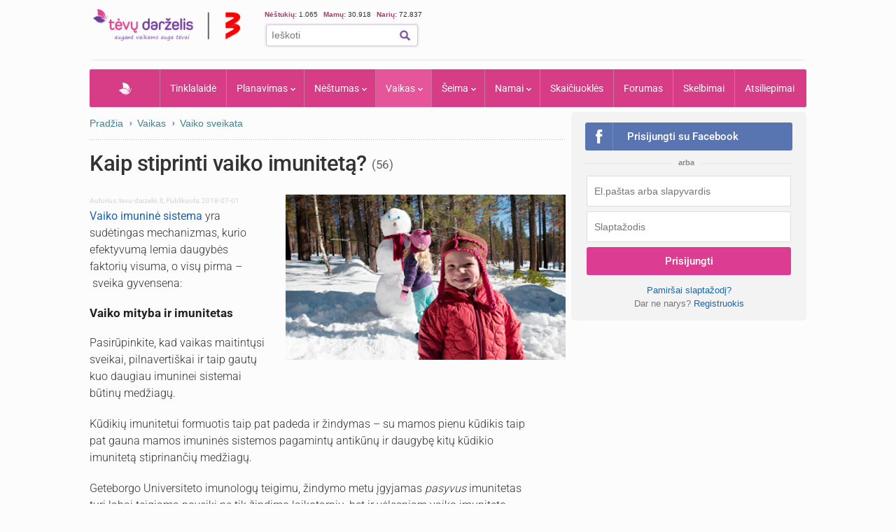

--- FILE ---
content_type: text/html; charset=UTF-8
request_url: https://www.tevu-darzelis.lt/next_inf_art_url
body_size: -250
content:
pedu-manksta-ploksciapedystes-prevencijai-ir-gydymui-su-nuotraukomis

--- FILE ---
content_type: text/javascript; charset=utf-8
request_url: https://api.getdrip.com/client/track?url=https%3A%2F%2Fwww.tevu-darzelis.lt%2Fvaiko-imunitetas-ir-jo-stiprinimas%2F&visitor_uuid=b2d1801c5b4d43258db2432dc73c9a1f&_action=Visited%20a%20page&source=drip&drip_account_id=1598714&callback=Drip_468263032
body_size: -165
content:
Drip_468263032({ success: true, visitor_uuid: "b2d1801c5b4d43258db2432dc73c9a1f", anonymous: true });

--- FILE ---
content_type: text/javascript; charset=utf-8
request_url: https://api.getdrip.com/client/events/visit?drip_account_id=1598714&referrer=&url=https%3A%2F%2Fwww.tevu-darzelis.lt%2Fvaiko-imunitetas-ir-jo-stiprinimas%2F&domain=www.tevu-darzelis.lt&time_zone=UTC&enable_third_party_cookies=f&callback=Drip_38779983
body_size: -183
content:
Drip_38779983({ success: true, visitor_uuid: "b2d1801c5b4d43258db2432dc73c9a1f" });

--- FILE ---
content_type: application/javascript; charset=utf-8
request_url: https://fundingchoicesmessages.google.com/f/AGSKWxUc2hf9QWYefC4ByIAXTgl3ZUhk5Mouh9IquR5yRnVQ2Fmn_TZd1WvtYEUA1-fzWOXjv_dnc9ZwuOlIyrUgm1dCMbwtTH4jAiscHVUI5AlUKUh0Y7DxYpsVY3Ov1aDTSOgyuKE-VBOA8l0YowQQZXKXJAprdLi3A6gg6JaTBoOoKxvuAyDA0gu7R2Xr/__720x90./mnads1./640x80-_advertisement-/advert4.
body_size: -1285
content:
window['ad1a7c0c-3a02-476d-aa62-e363a4cc52c4'] = true;